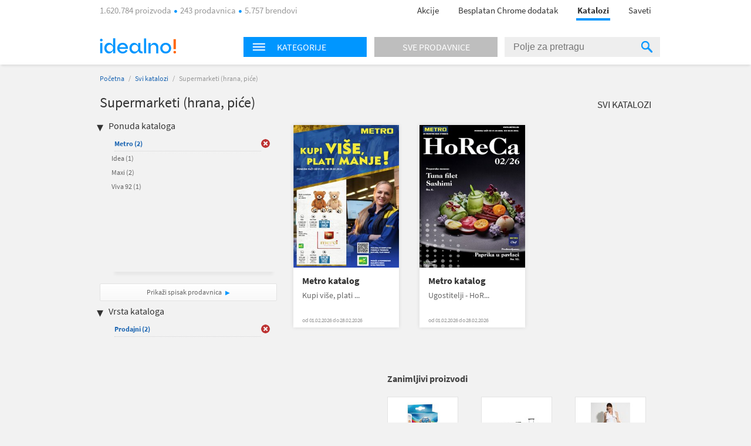

--- FILE ---
content_type: text/html; charset=utf-8
request_url: https://katalozi.idealno.rs/L1/11/supermarketi-hrana-pice?sel=1198,88,59,1190,40,69,43,105&tp=1
body_size: 9514
content:
<!DOCTYPE html>
<html xmlns:fb="http://ogp.me/ns/fb#" lang="sr-rs">
<head>
  <meta charset="utf-8" />
<script type="text/javascript">window.gdprAppliesGlobally=true;(function(){function n(e){if(!window.frames[e]){if(document.body&&document.body.firstChild){var t=document.body;var r=document.createElement("iframe");r.style.display="none";r.name=e;r.title=e;t.insertBefore(r,t.firstChild)}else{setTimeout(function(){n(e)},5)}}}function e(r,a,o,s,c){function e(e,t,r,n){if(typeof r!=="function"){return}if(!window[a]){window[a]=[]}var i=false;if(c){i=c(e,n,r)}if(!i){window[a].push({command:e,version:t,callback:r,parameter:n})}}e.stub=true;e.stubVersion=2;function t(n){if(!window[r]||window[r].stub!==true){return}if(!n.data){return}var i=typeof n.data==="string";var e;try{e=i?JSON.parse(n.data):n.data}catch(t){return}if(e[o]){var a=e[o];window[r](a.command,a.version,function(e,t){var r={};r[s]={returnValue:e,success:t,callId:a.callId};n.source.postMessage(i?JSON.stringify(r):r,"*")},a.parameter)}}if(typeof window[r]!=="function"){window[r]=e;if(window.addEventListener){window.addEventListener("message",t,false)}else{window.attachEvent("onmessage",t)}}}e("__uspapi","__uspapiBuffer","__uspapiCall","__uspapiReturn");n("__uspapiLocator");e("__tcfapi","__tcfapiBuffer","__tcfapiCall","__tcfapiReturn");n("__tcfapiLocator");(function(e){var t=document.createElement("link");t.rel="preconnect";t.as="script";var r=document.createElement("link");r.rel="dns-prefetch";r.as="script";var n=document.createElement("link");n.rel="preload";n.as="script";var i=document.createElement("script");i.id="spcloader";i.type="text/javascript";i["async"]=true;i.charset="utf-8";var a="https://sdk.privacy-center.org/"+e+"/loader.js?target="+document.location.hostname;if(window.didomiConfig&&window.didomiConfig.user){var o=window.didomiConfig.user;var s=o.country;var c=o.region;if(s){a=a+"&country="+s;if(c){a=a+"&region="+c}}}t.href="https://sdk.privacy-center.org/";r.href="https://sdk.privacy-center.org/";n.href=a;i.src=a;var d=document.getElementsByTagName("script")[0];d.parentNode.insertBefore(t,d);d.parentNode.insertBefore(r,d);d.parentNode.insertBefore(n,d);d.parentNode.insertBefore(i,d)})("a395b1ec-5200-4fcc-98ba-520bc8992f2b")})();</script>


  <title>Katalog za Supermarketi (hrana, piće) - katalozi.idealno.rs</title>
  <link rel="apple-touch-icon" sizes="57x57" href="https://omara.cdn-cnj.si/static/catalogues/live/rs/img/logo-icons/icon-57.png">
  <link rel="apple-touch-icon" sizes="60x60" href="https://omara.cdn-cnj.si/static/catalogues/live/rs/img/logo-icons/icon-60.png">
  <link rel="apple-touch-icon" sizes="72x72" href="https://omara.cdn-cnj.si/static/catalogues/live/rs/img/logo-icons/icon-72.png">
  <link rel="apple-touch-icon" sizes="76x76" href="https://omara.cdn-cnj.si/static/catalogues/live/rs/img/logo-icons/icon-76.png">
  <link rel="apple-touch-icon" sizes="114x114" href="https://omara.cdn-cnj.si/static/catalogues/live/rs/img/logo-icons/icon-114.png">
  <link rel="apple-touch-icon" sizes="120x120" href="https://omara.cdn-cnj.si/static/catalogues/live/rs/img/logo-icons/icon-120.png">
  <link rel="apple-touch-icon" sizes="144x144" href="https://omara.cdn-cnj.si/static/catalogues/live/rs/img/logo-icons/icon-144.png">
  <link rel="apple-touch-icon" sizes="152x152" href="https://omara.cdn-cnj.si/static/catalogues/live/rs/img/logo-icons/icon-152.png">
  <link rel="apple-touch-icon" sizes="180x180" href="https://omara.cdn-cnj.si/static/catalogues/live/rs/img/logo-icons/icon-180.png">
  
    <link rel="shortcut icon" href="https://omara.cdn-cnj.si/static/catalogues/live/rs/img/favicon.ico" type="image/x-icon">
    <link rel="icon" type="image/png" href="https://omara.cdn-cnj.si/static/catalogues/live/rs/img/favicon16x16.png" sizes="16x16">
    <link rel="icon" type="image/png" href="https://omara.cdn-cnj.si/static/catalogues/live/rs/img/favicon32x32.png" sizes="32x32">
    <link rel="icon" type="image/png" href="https://omara.cdn-cnj.si/static/catalogues/live/rs/img/favicon96x96.png" sizes="96x96">
    <link rel="icon" type="image/png" href="/android-chrome-192x192.png" sizes="192x192">
    <link rel="icon" type="image/png" href="/icon-512.png" sizes="512x512">
    <link rel="manifest" href="https://omara.cdn-cnj.si/static/catalogues/live/rs/static/manifest.json?v=4">
  <link rel="mask-icon" href="/safari-pinned-tab.svg?v=3" color="#faab1c">
  <meta name="msapplication-TileColor" content="#ffffff">
  <meta name="msapplication-TileImage" content="/mstile-144x144.png?v=3">
  <meta name="theme-color" content="#ffffff">
  <meta name="apple-mobile-web-app-title" content="katalozi.idealno.rs">
  <meta name="application-name" content="katalozi.idealno.rs">
    <link rel="canonical" href="https://katalozi.idealno.rs/L1/11/supermarketi-hrana-pice" />
  <meta name="description" content="Svi katalozi i leci za Supermarketi (hrana, piće) na jednom mestu. Pogledaj aktuelnu ponudu omiljenih internet prodavnica.">






  <script>
  var customPageViewEventData = {"page":{"category":{"ids":[11],"names":["Supermarketi (hrana, piće)"]},"type":["catalog"]}};

  if(customPageViewEventData){
    if(Array.isArray(window.dataLayer)){
      window.dataLayer.push(customPageViewEventData);
      } else {
      window.dataLayer = [customPageViewEventData];
    }
  }

  if (typeof loadGTMOnce === 'undefined') {
    var loadGTMOnce = false;
  }
  var gtmLoaded = false;

  function loadGTMFunc() {
    if(!loadGTMOnce) {
      (function(d, s) {
        var containersToLoad = ['GTM-MHKFW34', 'GTM-PFZKVPVF'];
        var loadedCount = 0;

        function onContainerLoaded() {
          loadedCount++;
          if (loadedCount === containersToLoad.length) {
            window.dataLayer.push({
              'gtm.start': new Date().getTime(),
              event: 'gtm.js'
            });

            gtmLoaded = true;
            document.dispatchEvent(new Event('gtmLoaded'));
          }
        }

        containersToLoad.forEach(function(id) {
          var f = d.getElementsByTagName(s)[0];
          var j = d.createElement(s);
          j.async = true;
          j.src = 'https://www.googletagmanager.com/gtm.js?id=' + id;
          j.onload = onContainerLoaded;
          f.parentNode.insertBefore(j, f);
        });

      })(document, 'script');
      loadGTMOnce = true;
    }
  }
    
      window.didomiOnReady = window.didomiOnReady || [];
      window.didomiOnReady.push(function () {
        loadGTMFunc();
      });
    
</script>

  <script>
      var CataloguesUrl = 'https://katalozi.idealno.rs';
      var MediaUrl = 'https://omara.cdn-cnj.si/static/catalogues/live/rs';
  </script>

  <link rel="stylesheet" type="text/css" href="https://omara.cdn-cnj.si/static/catalogues/live/rs/buildStuff/main-style-83.0.0.0.css" /><link rel="stylesheet" type="text/css" href="https://omara.cdn-cnj.si/static/catalogues/live/rs/buildStuff/home-83.0.0.0.css" />
<link rel="stylesheet" type="text/css" href="https://images.cdn-cnj.si/fontawesome-pro-5.9.0/css/all.min.css" />
  <script src="https://ajax.googleapis.com/ajax/libs/jquery/1.9.0/jquery.min.js"></script>
  <script src="https://ajax.googleapis.com/ajax/libs/jqueryui/1.10.1/jquery-ui.min.js"></script>

  <script type="application/ld+json">
    {
    "@context": "http://schema.org",
    "@type": "WebSite",
    "url": "https://katalozi.idealno.rs",
    "potentialAction": {
    "@type": "SearchAction",
    "target": "https://katalozi.idealno.rs/Trazenje/Katalozi?q={search_term_string}",
    "query-input": "required name=search_term_string"
    }
    }
  </script>

</head>
<body style="zoom: 1;" id="body">
  <div id="wrapper">
<header>
  <nav>
    <div class="centered">
      <div class="centeredHeader">
        <span class="infoText">
1.620.784 proizvoda <span class="doty"></span> 243 prodavnica <span class="doty"></span> 5.757 brendovi        </span>
        <ul>
          <li>
            <a href="https://www.idealno.rs/Akcije" onclick="GaTrackEvent('mainMenu', 'click', 'sale');">
              Akcije
            </a>
          </li>
                      <li>
              <a href="https://chrome.google.com/webstore/detail/1-2-3-kupovina-s-idealnor/bcomnokcdhnbgdfkmfeccgllodflglpm?utm_source=Katalozi&amp;utm_medium=HeaderLink&amp;utm_campaign=app_brand&amp;utm_content=app_brand_HeaderLink_122018" target="_blank">
                Besplatan Chrome dodatak
              </a>
            </li>
          <li class="active"><a href="https://katalozi.idealno.rs">Katalozi</a><span class="line"></span></li>
          <li><a href="https://www.idealno.rs/Saveti">Saveti</a></li>
        </ul>
      </div>
    </div>
  </nav>
</header>

    <div id="headerF" class="">
  <div class="centered">
    <div class="minWidth">
      <div class="logo">
        <a href="https://www.idealno.rs"><img alt="katalozi.idealno.rs" src="https://omara.cdn-cnj.si/static/catalogues/live/rs/img/ceneje-logo-black-new.svg" /></a>
      </div>
<div class="searchWidget">
  <div class="searchBox">
    <div class="hpCategories">
      <div id="categoriesNav" class="title">
        <img src="https://omara.cdn-cnj.si/static/catalogues/live/rs/img/MENU-BUTTON-header.png" alt="Menu button" width="22" height="14" />
        <h6>Kategorije</h6>
      </div>
      <a href="https://katalozi.idealno.rs/sve-prodavnice">
        <div class="title gray">
          <h6>Sve prodavnice</h6>
        </div>
      </a>
      <div class="categoriesResults">
        <div class="hpLeftBox">
          <ul>

                <li>
                  <a href="/L1/1/audio-video-foto">Audio, Video, Foto</a>
                </li>
                <li>
                  <a href="/L1/2/auto-moto">Auto-moto</a>
                </li>
                <li>
                  <a href="/L1/6/decija-oprema">Dečija oprema</a>
                </li>
                <li>
                  <a href="/L1/12/gradevinarstvo">Građevinarstvo</a>
                </li>
                <li>
                  <a href="/L1/13/kancelarija-i-skola">Kancelarija i škola</a>
                </li>
                <li>
                  <a href="/L1/3/kuca-i-basta">Kuća i bašta</a>
                </li>
                <li>
                  <a href="/L1/4/lepota-i-zdravlje">Lepota i zdravlje</a>
                </li>
                <li>
                  <a href="/L1/5/odeca-i-obuca">Odeća i obuća</a>
                </li>
                <li>
                  <a href="/L1/9/sport-i-rekreacija">Sport i rekreacija</a>
                </li>
                <li>
                  <a href="/L1/11/supermarketi-hrana-pice">Supermarketi (hrana, piće)</a>
                </li>
          </ul>
        </div>
      </div>
    </div>
    <div class="search">
<form action="/Trazenje/Katalozi" method="get">        <input type="text" name="q" id="q" autocomplete="off" placeholder="Polje za pretragu" />
        <div class="inputSearchIcon">
          <div class="helper"></div>
          <img src="https://omara.cdn-cnj.si/static/catalogues/live/rs/img/SEARCH-ICON-Header-new.png" alt="Search icon" width="19" height="20" />
        </div>
</form>    </div>
  </div>
</div>

    </div>
  </div>
</div>
    <div class="centered">
      
<div id="mainContainer">
  <div class="white_contentThankYou" id="thankYouWrapper">
    <img src="" width="500" height="281"/>
  </div>
  <div id="mainContent">
  <div class="insideCon" data-custom-page-view-data="{&quot;page&quot;:{&quot;category&quot;:{&quot;ids&quot;:[11],&quot;names&quot;:[&quot;Supermarketi (hrana, piće)&quot;]},&quot;type&quot;:[&quot;catalog&quot;]}}">
    <div class="breadcrumbs">
      <a href="https://katalozi.idealno.rs">Početna</a> / <a href="https://katalozi.idealno.rs/svi-katalozi">Svi katalozi</a> / <span>Supermarketi (hrana, piće)</span>
    </div>
    <div class="topBanner">
      
       <div class='adunit' data-adunit='katalozi.idealno.rs/supermarketi-hrana-pice' id='BILLBOARD' style='display:none;'  data-dimensions='728x90,750x200,970x150,930x180,950x90,970x545,970x210,970x250,960x90,970x66,970x100,970x310,750x100,970x90,1280x720,1920x1080' data-targeting='{"position": "BILLBOARD"}'>
       </div>
      
    </div>
    <div class="insideMain">
      <div class="leftBox">
        <h1>Supermarketi (hrana, piće)</h1>
        
        <div class="filters">
  <h4>Ponuda kataloga</h4>
  <ul class="activeFilt">
      <li id="sel-43" class="activated">
        <a href="/L1/11/supermarketi-hrana-pice?sel=1198,88,59,1190,40,69,105&amp;tp=1">Metro <span>(2)</span></a>
        <a href="/L1/11/supermarketi-hrana-pice?sel=1198,88,59,1190,40,69,105&amp;tp=1" class="delBtn">&nbsp;</a>
      </li>
  </ul>
  <div class="filtersBox">
    <div class="filtersVerticalScroll">
      <ul>
          <li id="sel-32">
            <a rel="" href="/L1/11/supermarketi-hrana-pice?sel=1198,88,59,1190,40,69,43,105,32&amp;tp=1">Idea <span>(1)</span></a>
            <a rel="" href="/L1/11/supermarketi-hrana-pice?sel=1198,88,59,1190,40,69,43,105,32&amp;tp=1" class="delBtn">&nbsp;</a>
          </li>  
          <li id="sel-41">
            <a rel="" href="/L1/11/supermarketi-hrana-pice?sel=1198,88,59,1190,40,69,43,105,41&amp;tp=1">Maxi <span>(2)</span></a>
            <a rel="" href="/L1/11/supermarketi-hrana-pice?sel=1198,88,59,1190,40,69,43,105,41&amp;tp=1" class="delBtn">&nbsp;</a>
          </li>  
          <li id="sel-83">
            <a rel="" href="/L1/11/supermarketi-hrana-pice?sel=1198,88,59,1190,40,69,43,105,83&amp;tp=1">Viva 92 <span>(1)</span></a>
            <a rel="" href="/L1/11/supermarketi-hrana-pice?sel=1198,88,59,1190,40,69,43,105,83&amp;tp=1" class="delBtn">&nbsp;</a>
          </li>  
      </ul>
    </div>
  </div>
  <a class="moreBtn" href="https://katalozi.idealno.rs/sve-prodavnice">Prikaži spisak prodavnica</a>
  <h4 class="marginTop25">Vrsta kataloga</h4>
  <ul class="activeFilt">
      <li id="tp-1" class="activated">
        <a rel="" href="/L1/11/supermarketi-hrana-pice?sel=1198,88,59,1190,40,69,43,105">Prodajni <span>(2)</span></a>
        <a rel="" href="/L1/11/supermarketi-hrana-pice?sel=1198,88,59,1190,40,69,43,105" class="delBtn">&nbsp;</a>
      </li>
  </ul>
  <div class="filtersBox">
    <div class="filtersVerticalScroll">
      <ul>
      </ul>
    </div>
  </div>
</div>

        <div class="column1Banner">
          
       <div class='adunit' data-adunit='katalozi.idealno.rs/supermarketi-hrana-pice' id='BOX_DESKTOP_TOP' style='display:none;'  data-dimensions='300x250,300x300,250x250,200x200' data-targeting='{"position": "BOX_DESKTOP_TOP"}'>
       </div>
      
        </div>
      </div>
      <div class="rightBox">
        <div class="topBarLinks margin8">
          <a class="allCat" href="https://katalozi.idealno.rs/svi-katalozi">Svi katalozi</a>
        </div>
          <div class="col-5 margin15">
<div class="oneCat big">
  <div class="imgWrap" data-id="40082">
    <a href="/Katalog/40082/metro-katalog-kupi-vise-plati-manje">
      <img width="180" height="243" src="https://img.cdn-cnj.si/img/260/350/pG/pGDmmYga2Y4" alt="Metro katalog">
    </a>
  </div>
  <div class="content">
    <h2>
      <a href="/Katalog/40082/metro-katalog-kupi-vise-plati-manje">Metro katalog</a>
    </h2>
    <p class="desc">Kupi više, plati ...</p>
      <p class="date">od 01.02.2026 do 28.02.2026</p>
  </div>
  <div class="more">
    <a href="/Katalog/40082/metro-katalog-kupi-vise-plati-manje">Prelistaj</a>
  </div>
</div>

<div class="oneCat big">
  <div class="imgWrap" data-id="40079">
    <a href="/Katalog/40079/metro-katalog-ugostitelji-horeca">
      <img width="180" height="243" src="https://img.cdn-cnj.si/img/260/350/Ko/Ko1Q2xEtlz" alt="Metro katalog">
    </a>
  </div>
  <div class="content">
    <h2>
      <a href="/Katalog/40079/metro-katalog-ugostitelji-horeca">Metro katalog</a>
    </h2>
    <p class="desc">Ugostitelji - HoR...</p>
      <p class="date">od 01.02.2026 do 28.02.2026</p>
  </div>
  <div class="more">
    <a href="/Katalog/40079/metro-katalog-ugostitelji-horeca">Prelistaj</a>
  </div>
</div>

          </div>
          <div class="banner610x100">
            
       <div class='adunit' data-adunit='katalozi.idealno.rs/supermarketi-hrana-pice' id='ABRA_DESKTOP_TOP' style='display:none;'  data-dimensions='610x100,468x60' data-targeting='{"position": "ABRA_DESKTOP_TOP"}'>
       </div>
      
          </div>
<div class="expBox">
  <div class="content">
    <h3 class="title">Zanimljivi proizvodi</h3>
    <div class="centerExposed">
      <div class="tab_content" style="display: block;">
          <div class="centerExposedProducts">
            <div class="centerPro">
              <div class="imgWrap">
                <a href="https://www.idealno.rs/Proizvod/3397006/zenska-odeca/zenska-odeca-slobodno-vreme/odeca-za-trudnice/canpol-grudnjak-za-dojilje-beli-classic-90d-26766" target="_blank" onclick="GaTrackEvent('cataloguesPage','exposedProducts','click')">
                  <img id="el_3397006" alt="Canpol grudnjak za dojilje beli classic 90D - 26/766" src="https://img.cdn-cnj.si/img/100/100/SY/SYLrT4WIT1qE" border="0" width="100" height="100" />
                </a>
              </div>
              <a href="https://www.idealno.rs/Proizvod/3397006/zenska-odeca/zenska-odeca-slobodno-vreme/odeca-za-trudnice/canpol-grudnjak-za-dojilje-beli-classic-90d-26766" class="moreLink" target="_blank" onclick="GaTrackEvent('cataloguesPage','exposedProducts','click')">Više o proizvodu</a>
            </div>
            <p class="desc">
              <a href="https://www.idealno.rs/Proizvod/3397006/zenska-odeca/zenska-odeca-slobodno-vreme/odeca-za-trudnice/canpol-grudnjak-za-dojilje-beli-classic-90d-26766" target="_blank" title="Canpol grudnjak za dojilje beli classic 90D - 26/766" onclick="GaTrackEvent('cataloguesPage','exposedProducts','click')">Canpol grudnjak za dojilje beli classic 90D - 26/766</a>
            </p>
            <div class="storeP">
              <p>
                <a href="https://www.idealno.rs/Proizvod/3397006/zenska-odeca/zenska-odeca-slobodno-vreme/odeca-za-trudnice/canpol-grudnjak-za-dojilje-beli-classic-90d-26766" target="_blank" onclick="GaTrackEvent('cataloguesPage','exposedProducts','click')">u 2 prodavnice
                </a>
              </p>
              <p><a href="https://www.idealno.rs/Proizvod/3397006/zenska-odeca/zenska-odeca-slobodno-vreme/odeca-za-trudnice/canpol-grudnjak-za-dojilje-beli-classic-90d-26766" target="_blank" onclick="GaTrackEvent('cataloguesPage','exposedProducts','click')">od <b>1049,00 din</b></a></p>
            </div>
          </div>
          <div class="centerExposedProducts">
            <div class="centerPro">
              <div class="imgWrap">
                <a href="https://www.idealno.rs/Proizvod/3279140/modni-dodaci/putni-program/putne-torbe-koferi/eminent-kofer-55cm" target="_blank" onclick="GaTrackEvent('cataloguesPage','exposedProducts','click')">
                  <img id="el_3279140" alt="EMINENT Kofer 55cm" src="https://img.cdn-cnj.si/img/100/100/bt/btOBMekmDZOJ" border="0" width="100" height="100" />
                </a>
              </div>
              <a href="https://www.idealno.rs/Proizvod/3279140/modni-dodaci/putni-program/putne-torbe-koferi/eminent-kofer-55cm" class="moreLink" target="_blank" onclick="GaTrackEvent('cataloguesPage','exposedProducts','click')">Više o proizvodu</a>
            </div>
            <p class="desc">
              <a href="https://www.idealno.rs/Proizvod/3279140/modni-dodaci/putni-program/putne-torbe-koferi/eminent-kofer-55cm" target="_blank" title="EMINENT Kofer 55cm" onclick="GaTrackEvent('cataloguesPage','exposedProducts','click')">EMINENT Kofer 55cm</a>
            </p>
            <div class="storeP">
              <p>
                <a href="https://www.idealno.rs/Proizvod/3279140/modni-dodaci/putni-program/putne-torbe-koferi/eminent-kofer-55cm" target="_blank" onclick="GaTrackEvent('cataloguesPage','exposedProducts','click')">u 1 prodavnici
                </a>
              </p>
              <p><a href="https://www.idealno.rs/Proizvod/3279140/modni-dodaci/putni-program/putne-torbe-koferi/eminent-kofer-55cm" target="_blank" onclick="GaTrackEvent('cataloguesPage','exposedProducts','click')">od <b>7200,00 din</b></a></p>
            </div>
          </div>
          <div class="centerExposedProducts">
            <div class="centerPro">
              <div class="imgWrap">
                <a href="https://www.idealno.rs/Proizvod/3439960/zenska-odeca/zenska-odeca-slobodno-vreme/zenske-pantalone-farmerke/regatta-kratke-pantalone-sols-juicy-womens-shorts-so01174" target="_blank" onclick="GaTrackEvent('cataloguesPage','exposedProducts','click')">
                  <img id="el_3439960" alt="REGATTA kratke pantalone SOLS JUICY WOMENS SHORTS SO01174" src="https://img.cdn-cnj.si/img/100/100/1A/1ATUQe6NEqhl" border="0" width="100" height="100" />
                </a>
              </div>
              <a href="https://www.idealno.rs/Proizvod/3439960/zenska-odeca/zenska-odeca-slobodno-vreme/zenske-pantalone-farmerke/regatta-kratke-pantalone-sols-juicy-womens-shorts-so01174" class="moreLink" target="_blank" onclick="GaTrackEvent('cataloguesPage','exposedProducts','click')">Više o proizvodu</a>
            </div>
            <p class="desc">
              <a href="https://www.idealno.rs/Proizvod/3439960/zenska-odeca/zenska-odeca-slobodno-vreme/zenske-pantalone-farmerke/regatta-kratke-pantalone-sols-juicy-womens-shorts-so01174" target="_blank" title="REGATTA kratke pantalone SOLS JUICY WOMENS SHORTS SO01174" onclick="GaTrackEvent('cataloguesPage','exposedProducts','click')">REGATTA kratke pantalone SOLS JUICY WOMENS SHORTS SO01174</a>
            </p>
            <div class="storeP">
              <p>
                <a href="https://www.idealno.rs/Proizvod/3439960/zenska-odeca/zenska-odeca-slobodno-vreme/zenske-pantalone-farmerke/regatta-kratke-pantalone-sols-juicy-womens-shorts-so01174" target="_blank" onclick="GaTrackEvent('cataloguesPage','exposedProducts','click')">u 1 prodavnici
                </a>
              </p>
              <p><a href="https://www.idealno.rs/Proizvod/3439960/zenska-odeca/zenska-odeca-slobodno-vreme/zenske-pantalone-farmerke/regatta-kratke-pantalone-sols-juicy-womens-shorts-so01174" target="_blank" onclick="GaTrackEvent('cataloguesPage','exposedProducts','click')">od <b>1086,68 din</b></a></p>
            </div>
          </div>
      </div>
    </div>
  </div>
</div>

      </div>
    </div>
  </div>
</div>

</div>
<div id="sidebar">
  <div class="rightBanner preventHide">

       <div class='adunit' data-adunit='katalozi.idealno.rs/supermarketi-hrana-pice' id='SKY_160_600' style='display:none;'  data-dimensions='160x600,120x600' data-targeting='{"position": "SKY_160_600"}'>
       </div>
      
  </div>
</div>

<div class="bgBanner">
  
       <div class='adunit' data-adunit='katalozi.idealno.rs/supermarketi-hrana-pice' id='BG' style='display:none;'  data-dimensions='1920x1000,1920x1080,1920x1060' data-targeting='{"position": "BG"}'>
       </div>
      
</div>

    </div>
<div class="footerBlack newsletter">
  <div class="minWidth">
<form action="/" method="post">      <p>
        <span class="footerMailTitle">Želiš da primaš kataloge omiljenih prodavaca čim izađu?</span>
        <br />
        <span class="footerMailSubTitle">Možeš da ih pregledaš bilo kada, na mobilnom telefonu ili računaru.</span>
      </p>
      <p>

        <input name="__RequestVerificationToken" type="hidden" value="sJsQAmfINlhOS3wdU0CvU8ff5euHSCoMnolSgqg3oDEQUCuP59g5JlokRVzT0g8TRehGA9OunE-GNlLfIEbHgHdHCluz4KauMdYiYFoUqY01" />
        
        <span class="input-container">
          <input class="mailInput" id="mailInput" name="mailInput" placeholder="Upiši svoju e-mail adresu" required="required" type="email" value="" />
          <span class="field-validation-valid qtip-validation" data-valmsg-for="mailInput" data-valmsg-replace="false">Unesi ispravnu e-mail adresu</span>
        </span>
        <input class="mailBtn" type="submit" value="Prijavi se"/>

      </p>
      <p class="footerMailOk">Tvoja prijava možda još nije potpuno završena. Ako se prijavljuješ prvi put, otvori svoje e-mail sanduče i klikni na link u poruci. Ne zaboravi pogledati i u spam folder.</p>
      <div class="footerMailingAfterStuff hidden">
        <p class="footerMailText">Dajem pristanak da primam:</p>
        <p class="footerMailFail hide">* Izaberi bar jednu opciju.</p>
        <div class="footerMailBefore">
          <table>
            <tr>
              <td class="checkbox"><input type='checkbox' id="mcCatalogues" /><label for="mcCatalogues"></label> </td>
              <td>
                <p><b>Onlajn kataloge i letke trgovaca</b> - možeš da ih prelistaš čim budu objavljeni</p>
              </td>
            </tr>
            <tr>
              <td class="checkbox"><input type='checkbox' id="mcPersonalized" /><label for="mcPersonalized"></label> </td>
              <td>
                <p><b>Personalizovane i relevantne ponude</b> proizvoda iz kategorija koje me zanimaju<br><i>(Kako bismo mogli da ti ponudimo prilagođeni sadržaj, pratićemo tvoje aktivnosti na idealno.rs, analiziraćemo zanimanje i koristićemo profilisanj,e kao i automatizovano odlučivanje.)</i></p>
              </td>
            </tr>
            <tr>
              <td class="checkbox"><input type='checkbox' id="mcNews" /><label for="mcNews"></label> </td>
              <td>
                <p><b>Idealno.rs e-novosti</b> sa predstavljanjem kategorija proizvoda, zanimljivim ponudama i savetima za kupovinu, kao i druga važna obaveštenja za korisnike </p>
              </td>
            </tr>
          </table>
        </div>
        <p class="footerMailText"><a href="https://www.idealno.rs/uslovi-koriscenja#purpose" target="_blank">Svrha obrade</a>, način čuvanja i zaštite ličnih podataka i tvoja prava opisani su u <a href="https://www.idealno.rs/uslovi-koriscenja" target="_blank">Pravilima o privatnosti</a>.</p>
      </div>
</form>  </div>
</div>

<footer>
  <div class="centered">
    <div class="mainInnerWidth">

      <ul>
        <li><img src="https://omara.cdn-cnj.si/static/catalogues/live/rs/img/ceneje-logo-white-new.svg" alt="katalozi.idealno.rs" /></li>
        <li class="small">Najveći srpski upoređivač.<br>Pre svake kupovine, proveri 1.620.784 proizvoda iz 243 prodavnica na jednom mestu.</li>
          <li class="fbContainer">
            <a href="https://www.facebook.com/Idealnors-741823159279362/timeline/" target="_blank" rel="noopener">
              <i class="fab fa-facebook-square"></i>
            </a>
          </li>
                        <div class="application-wrap">
          <a href="https://www.idealno.rs/mobilna-aplikacija" class="app-link">
            <span class="app-text">Instaliraj mobilnu aplikaciju Idealno.rs</span>
            <span class="app-icons">
              <i class="fab fa-android"></i>
              <i class="fab fa-apple"></i>
            </span>
          </a>
        </div>
      </ul>
      <ul>
        <li>O nama</li>
        <li><a href="https://www.idealno.rs/predstavljanje">Predstavljanje</a></li>
        <li><a href="https://www.idealno.rs/kultura-kompanije">Kultura kompanije</a></li>
        <li><a href="https://www.idealno.rs/centar-vesti">Centar vesti</a></li>
        <li><a href="https://www.idealno.rs/kontakt">Kontakt / Najčešća pitanja</a></li>
      </ul>
      <ul>
        <li>Za partnere</li>
        <li><a href="https://www.idealno.rs/oglasavanje">Oglašavanje</a></li>
        <li><a href="https://www.idealno.rs/registracija-internet-prodavnice">Registrujte prodavnicu</a></li>
        <li><a href="https://www.idealno.rs/xml-specifikacije">Priprema Xml datoteke</a></li>
        <li><a href="https://www.certifiedshop.com/rs/poverenje?utm_source=idealnoRS&amp;amp;utm_medium=link&amp;amp;utm_campaign=RS_idealno_footer&amp;amp;utm_content=RS_idealno_footer_CertifiedShop_link">Certified Shop&#174;</a></li>
        <li><a href="https://chrome.google.com/webstore/detail/1-2-3-kupovina-s-idealnor/bcomnokcdhnbgdfkmfeccgllodflglpm?utm_source=Katalozi&amp;utm_medium=HeaderLink&amp;utm_campaign=app_brand&amp;utm_content=app_brand_HeaderLink_122018">Preuzmi dodatak za Chrome</a></li>
      </ul>
      <ul>
        <li>Pravna pitanja</li>

        <li>
        <a href="https://www.idealno.rs/uslovi-koriscenja">Uslovi korišćenja</a>
          <li>
            <a href="javascript:Didomi.preferences.show()">Izbor pristanka</a>
          </li>
      </ul>
    </div>
  </div>
</footer>

<div class="footerBlack">
  <div class="minWidth">
    <span class="company"><a href="/o-idealno" target="_blank">&reg; 2026 Ceneje d.o.o., deo grupe Heureka</a></span>

  </div>
</div>

  </div>
  <script src="https://omara.cdn-cnj.si/static/catalogues/live/rs/buildStuff/main-bundle-83.0.0.0.js"></script>

  
        <script>
          window.addEventListener("load",function () {
           if(typeof GA_Track != 'undefined'){
             for (var id = 0; id < GA_Account_IDs.length; id++) {
                  GA_Track(['bam', GA_Tracker_Names[id]], ['create', GA_Account_IDs[id]], ['pageview']);
              }
            }
          });

          var GA_Account_IDs = ['UA-36991487-1','UA-36991487-16'];
          var GA_Tracker_Names = ['GaGlobal_1','GaGlobal_2'];
        </script>
  <script async src='//www.google-analytics.com/analytics.js'></script>
  <script>
    window.ga = window.ga || function () { (ga.q = ga.q || []).push(arguments) };
    ga.l = +new Date;
  </script>

  

  <script>
    window.addEventListener("load",function() {
        if (typeof ($.dfp) != "undefined")
            $.dfp({
                dfpID: '21884983022',
                setTargeting: { "L1":"11","Page":"Products" }
            });
    });
  </script>

  <script>
      Ceneje.IdUser = 0;
  </script>

</body>
</html>
